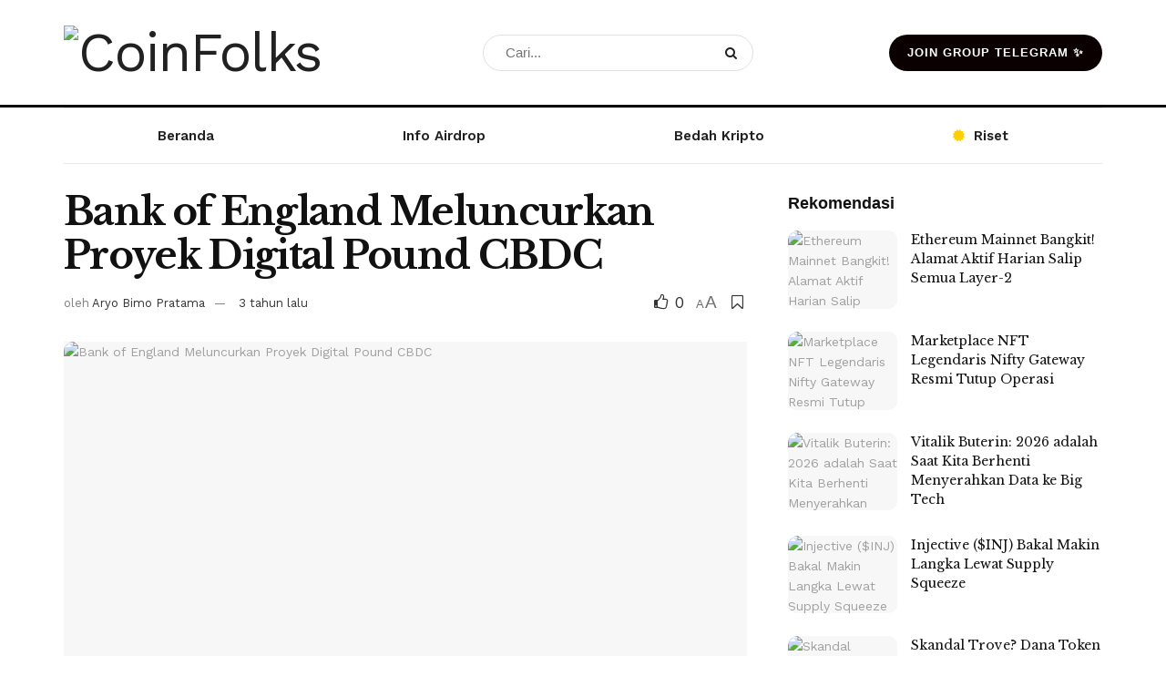

--- FILE ---
content_type: text/css
request_url: https://coinfolks.id/wp-content/uploads/elementor/css/post-7882.css?ver=1768580690
body_size: 1037
content:
.elementor-7882 .elementor-element.elementor-element-94f9c93{margin-top:0px;margin-bottom:0px;padding:0px 0px 0px 0px;}.elementor-7882 .elementor-element.elementor-element-f4c7e71:not(.elementor-motion-effects-element-type-background) > .elementor-widget-wrap, .elementor-7882 .elementor-element.elementor-element-f4c7e71 > .elementor-widget-wrap > .elementor-motion-effects-container > .elementor-motion-effects-layer{background-color:#000000;}.elementor-7882 .elementor-element.elementor-element-f4c7e71 > .elementor-element-populated{transition:background 0.3s, border 0.3s, border-radius 0.3s, box-shadow 0.3s;}.elementor-7882 .elementor-element.elementor-element-f4c7e71 > .elementor-element-populated > .elementor-background-overlay{transition:background 0.3s, border-radius 0.3s, opacity 0.3s;}.elementor-7882 .elementor-element.elementor-element-f4c7e71 .elementor-element-populated{padding:0px 0px 0px 0px;}.elementor-7882 .elementor-element.elementor-element-dbdb48d > .elementor-element-populated{margin:40px 40px 40px 40px;--e-column-margin-right:40px;--e-column-margin-left:40px;}.elementor-widget-heading .elementor-heading-title{font-family:var( --e-global-typography-primary-font-family ), Sans-serif;font-weight:var( --e-global-typography-primary-font-weight );color:var( --e-global-color-primary );}.elementor-7882 .elementor-element.elementor-element-be0a3f9 .elementor-heading-title{font-family:"Work Sans", Sans-serif;font-weight:600;color:#FFFFFF;}.elementor-7882 .elementor-element.elementor-element-028c93f .elementor-heading-title{font-family:"Work Sans", Sans-serif;font-size:16px;font-weight:400;color:#FFFFFF;}.elementor-widget-form .elementor-field-group > label, .elementor-widget-form .elementor-field-subgroup label{color:var( --e-global-color-text );}.elementor-widget-form .elementor-field-group > label{font-family:var( --e-global-typography-text-font-family ), Sans-serif;font-weight:var( --e-global-typography-text-font-weight );}.elementor-widget-form .elementor-field-type-html{color:var( --e-global-color-text );font-family:var( --e-global-typography-text-font-family ), Sans-serif;font-weight:var( --e-global-typography-text-font-weight );}.elementor-widget-form .elementor-field-group .elementor-field{color:var( --e-global-color-text );}.elementor-widget-form .elementor-field-group .elementor-field, .elementor-widget-form .elementor-field-subgroup label{font-family:var( --e-global-typography-text-font-family ), Sans-serif;font-weight:var( --e-global-typography-text-font-weight );}.elementor-widget-form .elementor-button{font-family:var( --e-global-typography-accent-font-family ), Sans-serif;font-weight:var( --e-global-typography-accent-font-weight );}.elementor-widget-form .e-form__buttons__wrapper__button-next{background-color:var( --e-global-color-accent );}.elementor-widget-form .elementor-button[type="submit"]{background-color:var( --e-global-color-accent );}.elementor-widget-form .e-form__buttons__wrapper__button-previous{background-color:var( --e-global-color-accent );}.elementor-widget-form .elementor-message{font-family:var( --e-global-typography-text-font-family ), Sans-serif;font-weight:var( --e-global-typography-text-font-weight );}.elementor-widget-form .e-form__indicators__indicator, .elementor-widget-form .e-form__indicators__indicator__label{font-family:var( --e-global-typography-accent-font-family ), Sans-serif;font-weight:var( --e-global-typography-accent-font-weight );}.elementor-widget-form{--e-form-steps-indicator-inactive-primary-color:var( --e-global-color-text );--e-form-steps-indicator-active-primary-color:var( --e-global-color-accent );--e-form-steps-indicator-completed-primary-color:var( --e-global-color-accent );--e-form-steps-indicator-progress-color:var( --e-global-color-accent );--e-form-steps-indicator-progress-background-color:var( --e-global-color-text );--e-form-steps-indicator-progress-meter-color:var( --e-global-color-text );}.elementor-widget-form .e-form__indicators__indicator__progress__meter{font-family:var( --e-global-typography-accent-font-family ), Sans-serif;font-weight:var( --e-global-typography-accent-font-weight );}.elementor-7882 .elementor-element.elementor-element-6204487 .elementor-field-group{padding-right:calc( 10px/2 );padding-left:calc( 10px/2 );margin-bottom:10px;}.elementor-7882 .elementor-element.elementor-element-6204487 .elementor-form-fields-wrapper{margin-left:calc( -10px/2 );margin-right:calc( -10px/2 );margin-bottom:-10px;}.elementor-7882 .elementor-element.elementor-element-6204487 .elementor-field-group.recaptcha_v3-bottomleft, .elementor-7882 .elementor-element.elementor-element-6204487 .elementor-field-group.recaptcha_v3-bottomright{margin-bottom:0;}body.rtl .elementor-7882 .elementor-element.elementor-element-6204487 .elementor-labels-inline .elementor-field-group > label{padding-left:0px;}body:not(.rtl) .elementor-7882 .elementor-element.elementor-element-6204487 .elementor-labels-inline .elementor-field-group > label{padding-right:0px;}body .elementor-7882 .elementor-element.elementor-element-6204487 .elementor-labels-above .elementor-field-group > label{padding-bottom:0px;}.elementor-7882 .elementor-element.elementor-element-6204487 .elementor-field-type-html{padding-bottom:0px;}.elementor-7882 .elementor-element.elementor-element-6204487 .elementor-field-group .elementor-field:not(.elementor-select-wrapper){background-color:#ffffff;}.elementor-7882 .elementor-element.elementor-element-6204487 .elementor-field-group .elementor-select-wrapper select{background-color:#ffffff;}.elementor-7882 .elementor-element.elementor-element-6204487 .e-form__buttons__wrapper__button-next{background-color:#FDCF00;color:#000000;}.elementor-7882 .elementor-element.elementor-element-6204487 .elementor-button[type="submit"]{background-color:#FDCF00;color:#000000;}.elementor-7882 .elementor-element.elementor-element-6204487 .elementor-button[type="submit"] svg *{fill:#000000;}.elementor-7882 .elementor-element.elementor-element-6204487 .e-form__buttons__wrapper__button-previous{background-color:#FDCF00;color:#ffffff;}.elementor-7882 .elementor-element.elementor-element-6204487 .e-form__buttons__wrapper__button-next:hover{color:#000000;}.elementor-7882 .elementor-element.elementor-element-6204487 .elementor-button[type="submit"]:hover{color:#000000;}.elementor-7882 .elementor-element.elementor-element-6204487 .elementor-button[type="submit"]:hover svg *{fill:#000000;}.elementor-7882 .elementor-element.elementor-element-6204487 .e-form__buttons__wrapper__button-previous:hover{color:#ffffff;}.elementor-7882 .elementor-element.elementor-element-6204487 .elementor-button{border-radius:1px 1px 1px 1px;}.elementor-7882 .elementor-element.elementor-element-6204487 .elementor-message{font-family:"Roboto", Sans-serif;font-weight:400;}.elementor-7882 .elementor-element.elementor-element-6204487 .elementor-message.elementor-message-success{color:#FFFFFF;}.elementor-7882 .elementor-element.elementor-element-6204487 .elementor-message.elementor-message-danger{color:#FFFFFF;}.elementor-7882 .elementor-element.elementor-element-6204487{--e-form-steps-indicators-spacing:20px;--e-form-steps-indicator-padding:30px;--e-form-steps-indicator-inactive-secondary-color:#ffffff;--e-form-steps-indicator-active-secondary-color:#ffffff;--e-form-steps-indicator-completed-secondary-color:#ffffff;--e-form-steps-divider-width:1px;--e-form-steps-divider-gap:10px;}.elementor-7882 .elementor-element.elementor-element-bd20d30:not(.elementor-motion-effects-element-type-background) > .elementor-widget-wrap, .elementor-7882 .elementor-element.elementor-element-bd20d30 > .elementor-widget-wrap > .elementor-motion-effects-container > .elementor-motion-effects-layer{background-image:url("https://coinfolks.id/wp-content/uploads/2023/07/1x-1-1140x570.jpg");background-position:bottom left;}.elementor-7882 .elementor-element.elementor-element-bd20d30 > .elementor-element-populated{transition:background 0.3s, border 0.3s, border-radius 0.3s, box-shadow 0.3s;margin:0px 0px 0px 0px;--e-column-margin-right:0px;--e-column-margin-left:0px;}.elementor-7882 .elementor-element.elementor-element-bd20d30 > .elementor-element-populated > .elementor-background-overlay{transition:background 0.3s, border-radius 0.3s, opacity 0.3s;}.elementor-7882 .elementor-element.elementor-element-bd20d30 .elementor-element-populated{padding:0px 0px 0px 0px;}#elementor-popup-modal-7882 .dialog-widget-content{animation-duration:0.5s;box-shadow:2px 8px 23px 3px rgba(0,0,0,0.2);}#elementor-popup-modal-7882 .dialog-message{width:713px;height:auto;}#elementor-popup-modal-7882{justify-content:center;align-items:center;}#elementor-popup-modal-7882 .dialog-close-button{display:flex;}@media(min-width:768px){.elementor-7882 .elementor-element.elementor-element-dbdb48d{width:66.863%;}.elementor-7882 .elementor-element.elementor-element-bd20d30{width:33.078%;}}